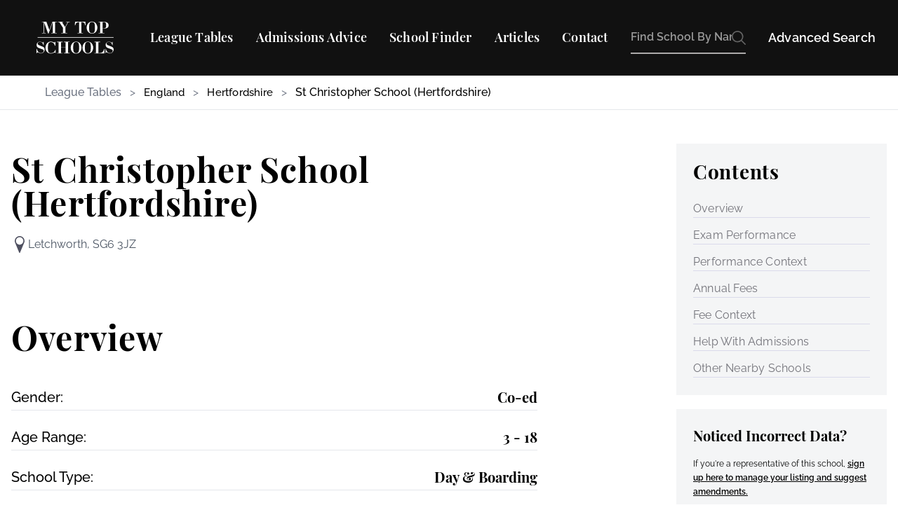

--- FILE ---
content_type: text/html; charset=utf-8
request_url: https://www.mytopschools.co.uk/st-christopher-school-hertfordshire/
body_size: 12115
content:

<!DOCTYPE html>
<html lang="en">
<head>
    <meta charset="UTF-8">
    <meta name="viewport" content="width=device-width, initial-scale=1.0">
    <title>St Christopher School (Hertfordshire) | My Top Schools</title>
    <meta name="description" content="MyTopSchools.co.uk independently assesses and rates private schools across the UK. Use our unique criteria filters to find the perfect school for your child today.">
    <meta name="robots" content="index,follow">
    <meta name="googlebot" content="index,follow">
    <link rel="canonical" href="https://www.mytopschools.co.uk/st-christopher-school-hertfordshire/">
    <meta property="og:url" content="http://www.mytopschools.co.uk/st-christopher-school-hertfordshire/">
    <meta property="og:type" content="website">
    <meta property="og:title" content="St Christopher School (Hertfordshire) | My Top Schools">
    <meta property="og:description" content="MyTopSchools.co.uk independently assesses and rates private schools across the UK. Use our unique criteria filters to find the perfect school for your child today.">
    <meta property="og:image" content="http://www.mytopschools.co.uk/static/og/og.png">
    <meta property="og:locale" content="en_GB">
    <meta property="og:site_name" content="My Top Schools">
    <meta property="twitter:title" content="St Christopher School (Hertfordshire) | My Top Schools">
    <meta property="twitter:description" content="MyTopSchools.co.uk independently assesses and rates private schools across the UK. Use our unique criteria filters to find the perfect school for your child today.">
    <meta property="twitter:site" content="MyTopSchoolsUK">
    <meta property="twitter:url" content="http://www.mytopschools.co.uk/st-christopher-school-hertfordshire/">
    <meta property="twitter:image" content="http://www.mytopschools.co.uk/static/og/og.png">
    <meta property="twitter:card" content="summary_large_image">
    <meta property="twitter:creator" content="@MyTopSchoolsUK">
    <link rel="apple-touch-icon" sizes="180x180" href="/static/apple-touch-icon.png">
    <link rel="icon" type="image/png" sizes="32x32" href="/static/favicon-32x32.png">
    <link rel="icon" type="image/png" sizes="16x16" href="/static/favicon-16x16.png">
    <style>html{visibility: hidden;opacity:0;}</style>
    <link rel="shortcut icon" href="/static/favicon.ico">
    
    <script src="/static/css/tw.css"></script>
    <style>
        @font-face {
            font-family: 'Raleway';
            src: url('/static/fonts/Raleway-Regular.woff2') format('woff2');
            font-weight: 400;
            font-style: normal;
            font-display: swap;
        }
        
        @font-face {
            font-family: 'Raleway';
            src: url('/static/fonts/Raleway-Medium.woff2') format('woff2');
            font-weight: 500;
            font-style: normal;
            font-display: swap;
        }
        
        @font-face {
            font-family: 'Raleway';
            src: url('/static/fonts/Raleway-SemiBold.woff2') format('woff2');
            font-weight: 600;
            font-style: normal;
            font-display: swap;
        }
        
        @font-face {
            font-family: 'Raleway';
            src: url('/static/fonts/Raleway-Bold.woff2') format('woff2');
            font-weight: 700;
            font-style: normal;
            font-display: swap;
        }
        
        @font-face {
            font-family: 'Raleway';
            src: url('/static/fonts/Raleway-ExtraBold.woff2') format('woff2');
            font-weight: 800;
            font-style: normal;
            font-display: swap;
        }
        
        @font-face {
            font-family: 'Playfair Display';
            src: url('/static/fonts/PlayfairDisplay-Regular.woff2') format('woff2');
            font-weight: 400;
            font-style: normal;
            font-display: swap;
        }
        
        @font-face {
            font-family: 'Playfair Display';
            src: url('/static/fonts/PlayfairDisplay-SemiBold.woff2') format('woff2');
            font-weight: 600;
            font-style: normal;
            font-display: swap;
        }
        
        @font-face {
            font-family: 'Playfair Display';
            src: url('/static/fonts/PlayfairDisplay-Bold.woff2') format('woff2');
            font-weight: 700;
            font-style: normal;
            font-display: swap;
        }
        
        body {
            font-family: 'Playfair Display', sans-serif;
        }
    </style>
    

<script>
    (function(w, d, s, l, i) {
      w[l] = w[l] || [];
      w[l].push({
        'gtm.start': new Date().getTime(),
        event: 'gtm.js'
      });
      var f = d.getElementsByTagName(s)[0],
        j = d.createElement(s),
        dl = l != 'dataLayer' ? '&l=' + l : '';
      j.async = true;
      j.src = 'https://www.googletagmanager.com/gtm.js?id=' + i + dl;
      f.parentNode.insertBefore(j, f);
    })(window, document, 'script', 'dataLayer', 'GTM-NPDQ9B4');
</script>


    
    
    <style>
      /* Global heading styles */
      h1, h2 {
        letter-spacing: 0.025em; /* tracking-wide */
        line-height: 1.25; /* leading-tight */
      }
    </style>
    
</head>
<body>
    

<noscript>
    <iframe height="0" width="0" style="display:none;visibility:hidden" src="https://www.googletagmanager.com/ns.html?id=GTM-NPDQ9B4"></iframe>
</noscript>


    
    <nav class="bg-[#111111] border-b border-white/10">
    <div class="max-w-[1440px] mx-auto px-4 lg:px-8">
        <div class="flex justify-between items-center h-[100px] lg:h-[107px]">
            
            <div class="mr-4 lg:mr-8">
                <a href="/" class="flex items-center">
                    <img src="/static/logo.svg" alt="My Top Schools" class="h-[47.36px] w-[150px]">
                </a>
            </div>

            
            <div class="hidden xl:flex items-center space-x-6 lg:space-x-[32px] max-[1335px]:hidden">
                
                <div class="relative group">
                    <a href="#" class="text-white hover:text-gray-300 text-[18px] font-semibold font-['Playfair_Display'] py-2 border-b border-transparent hover:border-white transition-colors duration-200 leading-[24px] inline-block">League Tables</a>
                    
                    <div class="absolute w-full h-[35px] bg-transparent"></div>
                    
                    <div class="absolute left-0 hidden group-hover:block hover:block mt-[35px] w-[600px] bg-white shadow-lg z-50">
                        <div class="flex p-6">
                            
                            <div class="px-4">
                                <p class="font-['Playfair_Display'] text-black text-[18px] font-semibold mb-4">Most Popular</p>
                                <ul class="space-y-2">
                                    <li><a href="/london-private-schools/" class="font-['Raleway'] text-gray-600 hover:text-gray-900 text-[16px] font-medium">London</a></li>
                                    <li><a href="/manchester-private-schools/" class="font-['Raleway'] text-gray-600 hover:text-gray-900 text-[16px] font-medium">Manchester</a></li>
                                    <li><a href="/private-schools-edinburgh/" class="font-['Raleway'] text-gray-600 hover:text-gray-900 text-[16px] font-medium">Edinburgh</a></li>
                                    <li><a href="/essex-private-schools/" class="font-['Raleway'] text-gray-600 hover:text-gray-900 text-[16px] font-medium">Essex</a></li>
                                    <li><a href="/oxford-private-schools/" class="font-['Raleway'] text-gray-600 hover:text-gray-900 text-[16px] font-medium">Oxford</a></li>
                                    <li><a href="/yorkshire-private-schools/" class="font-['Raleway'] text-gray-600 hover:text-gray-900 text-[16px] font-medium">Yorkshire</a></li>
                                </ul>
                            </div>
                            
                            <div class="px-4">
                                <p class="font-['Playfair_Display'] text-black text-[18px] font-semibold mb-4">By Country</p>
                                <ul class="space-y-2">
                                    <li><a href="/england/" class="font-['Raleway'] text-gray-600 hover:text-gray-900 text-[16px] font-medium">England</a></li>
                                    <li><a href="/scotland/" class="font-['Raleway'] text-gray-600 hover:text-gray-900 text-[16px] font-medium">Scotland</a></li>
                                    <li><a href="/wales/" class="font-['Raleway'] text-gray-600 hover:text-gray-900 text-[16px] font-medium">Wales</a></li>
                                    <li><a href="/northern-ireland/" class="font-['Raleway'] text-gray-600 hover:text-gray-900 text-[16px] font-medium">Northern Ireland</a></li>
                                    <li><a href="/channel-islands/" class="font-['Raleway'] text-gray-600 hover:text-gray-900 text-[16px] font-medium">Channel Islands</a></li>
                                </ul>
                            </div>
                            
                            <div class="px-4">
                                <p class="font-['Playfair_Display'] text-black text-[18px] font-semibold mb-4">Top 100 Schools</p>
                                <ul class="space-y-2">
                                    <li><a href="/best-gcse/" class="font-['Raleway'] text-gray-600 hover:text-gray-900 text-[16px] font-medium">Top 100 GCSE</a></li>
                                    <li><a href="/best-a-level/" class="font-['Raleway'] text-gray-600 hover:text-gray-900 text-[16px] font-medium">Top 100 A-Level</a></li>
                                </ul>
                            </div>
                        </div>
                    </div>
                </div>
                <a href="/pass-entrance-exams.html" class="text-white hover:text-gray-300 py-2 text-[16px] lg:text-[18px] font-semibold font-['Playfair_Display'] border-b border-transparent hover:border-white transition-colors duration-200 leading-[24px] inline-block">Admissions Advice</a>
                <a href="/find-a-school/" class="text-white hover:text-gray-300 py-2 text-[16px] lg:text-[18px] font-semibold font-['Playfair_Display'] border-b border-transparent hover:border-white transition-colors duration-200 leading-[24px] inline-block">School Finder</a>
                <a href="/articles/" class="text-white hover:text-gray-300 py-2 text-[16px] lg:text-[18px] font-semibold font-['Playfair_Display'] border-b border-transparent hover:border-white transition-colors duration-200 leading-[24px] inline-block">Articles</a>
                <a href="/contact/" class="text-white hover:text-gray-300 py-2 text-[16px] lg:text-[18px] font-semibold font-['Playfair_Display'] border-b border-transparent hover:border-white transition-colors duration-200 leading-[24px] inline-block">Contact</a>
            </div>

            
            <div class="flex items-center flex-1 xl:max-w-[400px] xl:ml-8">
                
                <div class="flex items-center w-full">
                    <div class="relative flex items-center w-full">
                        <div class="flex items-center w-full">
                            <div class="relative w-full">
                                <input type="text" 
                                    id="searchInput"
                                    placeholder="Find School By Name" 
                                    class="font-['Raleway'] font-semibold text-[12px] xs:text-[14px] sm:text-[16px] lg:text-[16px] leading-6 text-[#acaaaa] w-full overflow-hidden flex justify-between cursor-text outline-none border-0 border-b-2 border-[#acaaaa] bg-[#111111] py-[10px] pr-[20px] pl-0 xl:pl-0 focus:border-white transition-colors duration-200"
                                >
                                
                                <div id="searchResults" class="hidden absolute w-full bg-white mt-1 shadow-lg z-50 border border-gray-200">
                                    <div id="resultsContent" class="py-2">
                                        
                                    </div>
                                </div>
                                <div class="absolute right-0 top-1/2 -translate-y-1/2 flex items-center space-x-2">
                                    
                                    <a href="#" class="hidden md:block">
                                        <img class="w-5 h-5 opacity-70" src="/static/search.svg" alt="Search">
                                    </a>
                                    
                                    <a href="/find-a-school/" class="md:hidden sm:block hidden">
                                        <img class="w-5 h-5 opacity-70" src="/static/options.svg" alt="Advanced Search">
                                    </a>
                                </div>
                            </div>
                            
                            <div class="hidden xs:hidden md:block whitespace-nowrap pl-8">
                                <a href="/find-a-school/" class="text-white hover:text-gray-300 text-[18px] font-semibold font-['Raleway'] transition-colors duration-200">Advanced Search</a>
                            </div>
                        </div>
                    </div>
                </div>

                
                <div class="xl:hidden flex-shrink-0 pl-4">
                    <button type="button" class="text-white hover:text-gray-300 p-2" onclick="toggleMobileMenu()">
                        <svg class="h-6 w-6" fill="none" viewBox="0 0 24 24" stroke="currentColor">
                            <path stroke-linecap="round" stroke-linejoin="round" stroke-width="2" d="M4 6h16M4 12h16M4 18h16"/>
                        </svg>
                    </button>
                </div>
            </div>
        </div>
    </div>

    
    <div id="mobileMenu" class="hidden bg-[#111111]">
        <div class="px-4 pt-2 pb-3 space-y-1 border-t border-white/10">
            
            <button class="flex justify-between items-center w-full text-white text-[18px] font-semibold font-['Playfair_Display'] px-3 py-2" onclick="toggleMobileDropdown()">
                League Tables
                <svg class="h-5 w-5" fill="none" viewBox="0 0 24 24" stroke="currentColor">
                    <path stroke-linecap="round" stroke-linejoin="round" stroke-width="2" d="M19 9l-7 7-7-7"/>
                </svg>
            </button>
            <div id="mobileDrop" class="hidden bg-gray-900 px-4 py-2 space-y-4">
                
                <div class="space-y-2">
                    <p class="text-white text-[16px] font-semibold">Most Popular</p>
                    <ul class="space-y-2 pl-4">
                        <li><a href="/london-private-schools/" class="text-gray-300 hover:text-white">London</a></li>
                        <li><a href="/manchester-private-schools/" class="text-gray-300 hover:text-white">Manchester</a></li>
                        <li><a href="/private-schools-edinburgh/" class="text-gray-300 hover:text-white">Edinburgh</a></li>
                        <li><a href="/essex-private-schools/" class="text-gray-300 hover:text-white">Essex</a></li>
                        <li><a href="/oxford-private-schools/" class="text-gray-300 hover:text-white">Oxford</a></li>
                        <li><a href="/yorkshire-private-schools/" class="text-gray-300 hover:text-white">Yorkshire</a></li>
                    </ul>
                </div>
                
                <div class="space-y-2">
                    <p class="text-white text-[16px] font-semibold">By Country</p>
                    <ul class="space-y-2 pl-4">
                        <li><a href="/england/" class="text-gray-300 hover:text-white">England</a></li>
                        <li><a href="/scotland/" class="text-gray-300 hover:text-white">Scotland</a></li>
                        <li><a href="/wales/" class="text-gray-300 hover:text-white">Wales</a></li>
                        <li><a href="/northern-ireland/" class="text-gray-300 hover:text-white">Northern Ireland</a></li>
                        <li><a href="/channel-islands/" class="text-gray-300 hover:text-white">Channel Islands</a></li>
                    </ul>
                </div>
                
                <div class="space-y-2">
                    <p class="text-white text-[16px] font-semibold">Top 100 Schools</p>
                    <ul class="space-y-2 pl-4">
                        <li><a href="/best-gcse/" class="text-gray-300 hover:text-white">Top 100 GCSE</a></li>
                        <li><a href="/best-a-level/" class="text-gray-300 hover:text-white">Top 100 A-Level</a></li>
                    </ul>
                </div>
            </div>

            
            <a href="/pass-entrance-exams.html" class="block px-3 py-2 text-white hover:bg-gray-900 text-[18px] font-semibold font-['Playfair_Display']">Admissions Advice</a>
            <a href="/find-a-school/" class="block px-3 py-2 text-white hover:bg-gray-900 text-[18px] font-semibold font-['Playfair_Display']">School Finder</a>
            <a href="/articles/" class="block px-3 py-2 text-white hover:bg-gray-900 text-[18px] font-semibold font-['Playfair_Display']">Articles</a>
            <a href="/contact/" class="block px-3 py-2 text-white hover:bg-gray-900 text-[18px] font-semibold font-['Playfair_Display']">Contact</a>
        </div>
    </div>
</nav>
<script src="/static/js/search.js"></script>
<script>
    // Toggle full mobile menu
    function toggleMobileMenu() {
      const mobileMenu = document.getElementById('mobileMenu');
      mobileMenu.classList.toggle('hidden');
    }

    // Toggle the League Tables sub-dropdown inside mobile
    function toggleMobileDropdown() {
        const dropdown = document.getElementById('mobileDrop');
        dropdown.classList.toggle('hidden');
    }

    const searchClient = algoliasearch('P7KUYWGKB8', '67636bfb7d64d074046bd6adc32a7f26');
    const searchIndex = searchClient.initIndex('schools');
    const searchInput = document.getElementById('searchInput');
    const searchResults = document.getElementById('searchResults');
    const resultsContent = document.getElementById('resultsContent');

    let debounceTimer;

    searchInput.addEventListener('input', function(e) {
        clearTimeout(debounceTimer);
        
        if (!e.target.value) {
            searchResults.classList.add('hidden');
            return;
        }

        debounceTimer = setTimeout(() => {
            searchIndex.search(e.target.value, {
                hitsPerPage: 3
            }).then(({ hits }) => {
                if (hits.length === 0) {
                    resultsContent.innerHTML = `
                        <div class="py-2 text-black font-semibold text-center font-['Raleway']">
                            No Results.
                        </div>
                    `;
                } else {
                    resultsContent.innerHTML = hits.map(hit => `
                        <a href="/${hit.slug}/" class="block px-4 py-2 hover:bg-gray-100">
                            <div class="font-['Raleway'] text-black font-semibold">
                                ${hit.name}
                            </div>
                        </a>
                    `).join('');
                }
                searchResults.classList.remove('hidden');
            });
        }, 200);
    });

    // Close results when clicking outside
    document.addEventListener('click', function(e) {
        if (!searchInput.contains(e.target) && !searchResults.contains(e.target)) {
            searchResults.classList.add('hidden');
        }
    });

    // Prevent results from closing when clicking inside results
    searchResults.addEventListener('click', function(e) {
        e.stopPropagation();
    });
</script> 

    <main>
        

<nav aria-label="Breadcrumb" class="font-['Raleway'] bg-white border-b border-gray-200 px-4 md:px-16 py-3 overflow-x-auto scrollbar-hide whitespace-nowrap">
    <ol class="list-none p-0 inline-flex">
        
            <li class="flex items-center flex-shrink-0">
                

                
                    <span class="text-gray-500 font-medium">
                        League Tables
                    </span>
                
            </li>
        
            <li class="flex items-center flex-shrink-0">
                
                    <span class="mx-3 text-gray-500">&gt;</span>
                

                
                    
                        
                        
                        
                            <a href="/england/" 
                               class="text-black hover:text-black hover:underline underline-offset-4 font-medium">
                                England
                            </a>
                        
                    
                
            </li>
        
            <li class="flex items-center flex-shrink-0">
                
                    <span class="mx-3 text-gray-500">&gt;</span>
                

                
                    
                        
                        
                        
                            <a href="/hertfordshire-private-schools/" 
                               class="text-black hover:text-black hover:underline underline-offset-4 font-medium">
                                Hertfordshire
                            </a>
                        
                    
                
            </li>
        
            <li class="flex items-center flex-shrink-0">
                
                    <span class="mx-3 text-gray-500">&gt;</span>
                

                
                    <span class="text-black font-medium">
                        St Christopher School (Hertfordshire)
                    </span>
                
            </li>
        
    </ol>
</nav>

<style>
.scrollbar-hide::-webkit-scrollbar {display: none;}
.scrollbar-hide {-ms-overflow-style: none;scrollbar-width: none;}
</style>
 

<div class="max-w-[1280px] mx-auto px-4">
    
    <div class="w-full flex flex-col lg:flex-row justify-between mt-8 lg:mt-12 gap-8">
        
        <div class="w-full lg:w-[750px] py-3">
            
            <div class="mb-10 lg:mb-20">
                <div class="flex flex-col items-center lg:items-start">
                    <h1 class="text-3xl lg:text-5xl font-playfair font-bold mb-6 text-center lg:text-left">St Christopher School (Hertfordshire)</h1>
                    <div class="flex items-center lg:items-start gap-4">
                        <img src="/static/img/new/search/Location.svg" alt="Location" class="w-5 lg:w-6 h-5 lg:h-6">
                        <span class="text-gray-600 font-[Raleway] text-sm lg:text-base max-w-[400px] text-center lg:text-left">Letchworth, SG6 3JZ</span>
                    </div>
                </div>
            </div>

            
            <div id="overview" class="mb-24 mt-24">
                <h2 class="text-3xl lg:text-5xl font-playfair font-bold mb-8 lg:mb-12 text-center lg:text-left">Overview</h2>
                <div class="flex justify-between items-center mb-6 pb-1 border-b border-gray-200">
                    <h3 class="text-lg lg:text-xl font-[Raleway] font-medium leading-5">Gender:</h3>
                    <span class="text-lg lg:text-xl font-playfair font-bold leading-7 text-right">Co-ed</span>
                </div>
                <div class="flex justify-between items-center mb-6 pb-1 border-b border-gray-200">
                    <h3 class="text-lg lg:text-xl font-[Raleway] font-medium leading-5">Age Range:</h3>
                    <span class="text-lg lg:text-xl font-playfair font-bold leading-7 text-right">3 - 18</span>
                </div>
                <div class="flex justify-between items-center mb-6 pb-1 border-b border-gray-200">
                    <h3 class="text-lg lg:text-xl font-[Raleway] font-medium leading-5">School Type:</h3>
                    <span class="text-lg lg:text-xl font-playfair font-bold leading-7 text-right">Day &amp; Boarding</span>
                </div>
                <div class="flex justify-between items-center mb-6 pb-1 border-b border-gray-200">
                    <h3 class="text-lg lg:text-xl font-[Raleway] font-medium leading-5">Pupils:</h3>
                    <span class="text-lg lg:text-xl font-playfair font-bold leading-7 text-right">511</span>
                </div>
                
                <div class="flex justify-between items-center mb-6 pb-1 border-b border-gray-200">
                    <h3 class="text-lg lg:text-xl font-[Raleway] font-medium leading-5">Entrance Exam:</h3>
                    <span class="text-lg lg:text-xl font-playfair font-bold leading-7 text-right">Yes</span>
                </div>
                
            </div>

            
            
            <div id="exam-performance" class="mb-24 overflow-x-auto">
                <h2 class="text-3xl lg:text-5xl font-playfair font-bold mb-8 lg:mb-12 text-center lg:text-left">Exam Performance</h2>
                <div class="min-w-[500px] lg:w-full">
                    <div class="border border-[#000000] divide-y divide-[#000000] overflow-hidden">
                        <table class="w-full">
                            <thead>
                                <tr class="bg-black text-white divide-x divide-[#000000]">
                                    <th class="text-xl lg:text-md font-playfair font-medium p-3 text-left w-1/4"></th>
                                    <th class="text-xl lg:text-md font-playfair font-semibold p-3 text-left w-1/4">GCSE</th>
                                    <th class="text-xl lg:text-md font-playfair font-semibold p-3 text-left w-1/4">A-Level</th>
                                </tr>
                            </thead>
                            <tbody>
                                <tr class="divide-x divide-[#000000]">
                                    <td class="p-6 text-md lg:text-md font-playfair">A*/A (9-7) Entries %</td>
                                    <td class="p-6 text-md lg:text-md font-[Raleway] text-left">
                                        
                                            46.0%
                                        
                                    </td>
                                    <td class="p-6 text-md lg:text-md font-[Raleway] text-left">
                                        
                                            34.5%
                                        
                                    </td>
                                </tr>
                            </tbody>
                        </table>
                    </div>
                </div>
            </div>
            

            
            
            <div id="performance-context" class="mb-24">
                <h2 class="text-3xl lg:text-5xl font-playfair font-bold mb-8 lg:mb-12 text-center lg:text-left">Performance Context</h2>
                <div class="grid grid-cols-1 lg:grid-cols-2 gap-8">
                    
                    
                    <div class="w-full flex flex-col items-center lg:items-center">
                        <h4 class="text-xl lg:text-2xl font-playfair font-bold mb-4 text-center">GCSE</h4>
                        <div class="w-full max-w-[400px] lg:max-w-none overflow-x-auto">
                            
<div class="relative bg-white p-6 rounded-lg">
    <svg width="380" height="170" role="group" aria-labelledby="gcse-title" aria-describedby="gcse-description">
        <title id="gcse-title">St Christopher School (Hertfordshire)&#39;s GCSE comparison graph.</title>
        <desc id="gcse-description">St Christopher School (Hertfordshire) at 46.0% in GCSE, the independent school average is 48.4%.</desc>
        <g transform="translate(87, 0)">
            <!-- Top Bar (Independent School Average) -->
            <g>
                
                <text x="121.0" y="34" fill="black" font-family="Raleway, sans-serif" font-size="15" text-anchor="middle">
                    <tspan x="121.0" dy="0.71em">48.4%</tspan>
                </text>
                <rect x="0" y="14" width="93.0" height="54" fill="black"></rect>
            </g>
            
            <!-- Bottom Bar (School Value) -->
            <g>
                
                <text x="117.0" y="102" fill="black" font-family="Raleway, sans-serif" font-size="15" text-anchor="middle">
                    <tspan x="117.0" dy="0.71em">46.0%</tspan>
                </text>
                <rect x="0" y="82" width="89.0" height="54" fill="black"></rect>
            </g>
            
            <!-- Y Axis Labels -->
            <g transform="translate(0, 0)">
                <text x="-8" y="32" font-family="Raleway, sans-serif" text-anchor="end" font-size="12">
                    
                    <tspan x="-8" dy="0.71em">Independent</tspan>
                    
                    <tspan x="-8" dy="1.2em">School</tspan>
                    
                    <tspan x="-8" dy="1.2em">Average</tspan>
                    
                </text>
                <text x="-8" y="98" font-family="Raleway, sans-serif" text-anchor="end" font-size="12">
                    
                    <tspan x="-8" dy="0.71em">St</tspan>
                    
                    <tspan x="-8" dy="1.2em">Christopher</tspan>
                    
                    <tspan x="-8" dy="1.2em">School</tspan>
                    
                    <tspan x="-8" dy="1.2em">(Hertfordshire)</tspan>
                    
                </text>
                <line x1="0" y1="0.5" x2="0" y2="150.5" stroke="black" stroke-width="1"></line>
            </g>
            
            <!-- X Axis -->
            <g transform="translate(0, 150)">
                
                <g>
                    
                    <line x1="0.0" y1="0" x2="0.0" y2="8" stroke="black"></line>
                    <text x="0.0" y="19" font-family="Raleway, sans-serif" font-size="11" text-anchor="middle">0%</text>
                </g>
                
                <g>
                    
                    <line x1="39.0" y1="0" x2="39.0" y2="8" stroke="black"></line>
                    <text x="39.0" y="19" font-family="Raleway, sans-serif" font-size="11" text-anchor="middle">20%</text>
                </g>
                
                <g>
                    
                    <line x1="77.0" y1="0" x2="77.0" y2="8" stroke="black"></line>
                    <text x="77.0" y="19" font-family="Raleway, sans-serif" font-size="11" text-anchor="middle">40%</text>
                </g>
                
                <g>
                    
                    <line x1="116.0" y1="0" x2="116.0" y2="8" stroke="black"></line>
                    <text x="116.0" y="19" font-family="Raleway, sans-serif" font-size="11" text-anchor="middle">60%</text>
                </g>
                
                <g>
                    
                    <line x1="154.0" y1="0" x2="154.0" y2="8" stroke="black"></line>
                    <text x="154.0" y="19" font-family="Raleway, sans-serif" font-size="11" text-anchor="middle">80%</text>
                </g>
                
                <g>
                    
                    <line x1="193.0" y1="0" x2="193.0" y2="8" stroke="black"></line>
                    <text x="193.0" y="19" font-family="Raleway, sans-serif" font-size="11" text-anchor="middle">100%</text>
                </g>
                
                <line x1="0.5" y1="0" x2="193.5" y2="0" stroke="black" stroke-width="1"></line>
            </g>
        </g>
    </svg>
</div>

                        </div>
                    </div>
                    
                        
                    
                    
                    <div class="w-full flex flex-col items-center lg:items-center">
                        <h4 class="text-xl lg:text-2xl font-playfair font-bold mb-4 text-center">A-Level</h4>
                        <div class="w-full max-w-[400px] lg:max-w-none overflow-x-auto">
                            
<div class="relative bg-white p-6 rounded-lg">
    <svg width="380" height="170" role="group" aria-labelledby="alevel-title" aria-describedby="alevel-description">
        <title id="alevel-title">St Christopher School (Hertfordshire)&#39;s A-Level comparison graph.</title>
        <desc id="alevel-description">St Christopher School (Hertfordshire) at 34.5% in A-Level, the independent school average is 49.9%.</desc>
        <g transform="translate(87, 0)">
            <!-- Top Bar (Independent School Average) -->
            <g>
                
                <text x="124.0" y="34" fill="black" font-family="Raleway, sans-serif" font-size="15" text-anchor="middle">
                    <tspan x="124.0" dy="0.71em">49.9%</tspan>
                </text>
                <rect x="0" y="14" width="96.0" height="54" fill="black"></rect>
            </g>
            
            <!-- Bottom Bar (School Value) -->
            <g>
                
                <text x="95.0" y="102" fill="black" font-family="Raleway, sans-serif" font-size="15" text-anchor="middle">
                    <tspan x="95.0" dy="0.71em">34.5%</tspan>
                </text>
                <rect x="0" y="82" width="67.0" height="54" fill="black"></rect>
            </g>
            
            <!-- Y Axis Labels -->
            <g transform="translate(0, 0)">
                <text x="-8" y="32" font-family="Raleway, sans-serif" text-anchor="end" font-size="12">
                    
                    <tspan x="-8" dy="0.71em">Independent</tspan>
                    
                    <tspan x="-8" dy="1.2em">School</tspan>
                    
                    <tspan x="-8" dy="1.2em">Average</tspan>
                    
                </text>
                <text x="-8" y="98" font-family="Raleway, sans-serif" text-anchor="end" font-size="12">
                    
                    <tspan x="-8" dy="0.71em">St</tspan>
                    
                    <tspan x="-8" dy="1.2em">Christopher</tspan>
                    
                    <tspan x="-8" dy="1.2em">School</tspan>
                    
                    <tspan x="-8" dy="1.2em">(Hertfordshire)</tspan>
                    
                </text>
                <line x1="0" y1="0.5" x2="0" y2="150.5" stroke="black" stroke-width="1"></line>
            </g>
            
            <!-- X Axis -->
            <g transform="translate(0, 150)">
                
                <g>
                    
                    <line x1="0.0" y1="0" x2="0.0" y2="8" stroke="black"></line>
                    <text x="0.0" y="19" font-family="Raleway, sans-serif" font-size="11" text-anchor="middle">0%</text>
                </g>
                
                <g>
                    
                    <line x1="39.0" y1="0" x2="39.0" y2="8" stroke="black"></line>
                    <text x="39.0" y="19" font-family="Raleway, sans-serif" font-size="11" text-anchor="middle">20%</text>
                </g>
                
                <g>
                    
                    <line x1="77.0" y1="0" x2="77.0" y2="8" stroke="black"></line>
                    <text x="77.0" y="19" font-family="Raleway, sans-serif" font-size="11" text-anchor="middle">40%</text>
                </g>
                
                <g>
                    
                    <line x1="116.0" y1="0" x2="116.0" y2="8" stroke="black"></line>
                    <text x="116.0" y="19" font-family="Raleway, sans-serif" font-size="11" text-anchor="middle">60%</text>
                </g>
                
                <g>
                    
                    <line x1="154.0" y1="0" x2="154.0" y2="8" stroke="black"></line>
                    <text x="154.0" y="19" font-family="Raleway, sans-serif" font-size="11" text-anchor="middle">80%</text>
                </g>
                
                <g>
                    
                    <line x1="193.0" y1="0" x2="193.0" y2="8" stroke="black"></line>
                    <text x="193.0" y="19" font-family="Raleway, sans-serif" font-size="11" text-anchor="middle">100%</text>
                </g>
                
                <line x1="0.5" y1="0" x2="193.5" y2="0" stroke="black" stroke-width="1"></line>
            </g>
        </g>
    </svg>
</div>

                        </div>
                    </div>
                    
                </div>
            </div>
            

            
            
            <div id="annual-fees" class="mb-24">
                <h2 class="text-3xl lg:text-5xl font-playfair font-bold mb-8 lg:mb-12 text-center lg:text-left">Annual Fees</h2>
                <p class="text-sm lg:text-base font-[Raleway] text-gray-700 font-medium leading-5 mt-6 mb-9 text-center lg:text-left">
                    All fees shown are annual and are inclusive of VAT.
                </p>  
                
                <div class="flex justify-between items-center mb-6 pb-1 border-b border-gray-200">
                    <h3 class="text-lg lg:text-xl font-[Raleway] font-medium leading-5">Day Fees:</h3>
                    <span class="text-lg lg:text-xl font-playfair font-bold leading-7 text-right">£26,052</span>
                </div>
                
                
                <div class="flex justify-between items-center mb-6 pb-1 border-b border-gray-200">
                    <h3 class="text-lg lg:text-xl font-[Raleway] font-medium leading-5">Boarding Fees:</h3>
                    <span class="text-lg lg:text-xl font-playfair font-bold leading-7 text-right">£45,130</span>
                </div>
                
            </div>
            

            
            
            <div id="fee-context" class="mb-24">
                <h2 class="text-3xl lg:text-5xl font-playfair font-bold mb-8 lg:mb-12 text-center lg:text-left">Fee Context</h2>
                <p class="text-sm lg:text-base font-[Raleway] text-gray-700 font-medium leading-5 mt-6 mb-9 text-center lg:text-left">
                    All fees shown are annual and are inclusive of VAT.
                </p>
                <div class="grid grid-cols-1 lg:grid-cols-2 gap-8">
                    
                    
                    <div class="w-full flex flex-col items-center lg:items-center">
                        <h4 class="text-xl lg:text-2xl font-playfair font-bold mb-4 text-center">Day Fees</h4>
                        <div class="w-full max-w-[400px] lg:max-w-none overflow-x-auto">
                            
<div class="relative bg-white p-6 rounded-lg">
    <svg width="380" height="170" role="group" aria-labelledby="day_fees-title" aria-describedby="day_fees-description">
        <title id="day_fees-title">St Christopher School (Hertfordshire)&#39;s day fees comparison graph.</title>
        <desc id="day_fees-description">St Christopher School (Hertfordshire) at £26,052 in day fees, the independent school average is £22,146.</desc>
        <g transform="translate(87, 0)">
            <!-- Top Bar (Independent School Average) -->
            <g>
                
                <text x="81.0" y="34" fill="black" font-family="Raleway, sans-serif" font-size="15" text-anchor="start">
                    <tspan x="65.0" dy="0.71em">£22,146</tspan>
                </text>
                <rect x="0" y="14" width="53.0" height="54" fill="black"></rect>
            </g>
            
            <!-- Bottom Bar (School Value) -->
            <g>
                
                <text x="91.0" y="102" fill="black" font-family="Raleway, sans-serif" font-size="15" text-anchor="start">
                    <tspan x="75.0" dy="0.71em">£26,052</tspan>
                </text>
                <rect x="0" y="82" width="63.0" height="54" fill="black"></rect>
            </g>
            
            <!-- Y Axis Labels -->
            <g transform="translate(0, 0)">
                <text x="-8" y="32" font-family="Raleway, sans-serif" text-anchor="end" font-size="12">
                    
                    <tspan x="-8" dy="0.71em">Independent</tspan>
                    
                    <tspan x="-8" dy="1.2em">School</tspan>
                    
                    <tspan x="-8" dy="1.2em">Average</tspan>
                    
                </text>
                <text x="-8" y="98" font-family="Raleway, sans-serif" text-anchor="end" font-size="12">
                    
                    <tspan x="-8" dy="0.71em">St</tspan>
                    
                    <tspan x="-8" dy="1.2em">Christopher</tspan>
                    
                    <tspan x="-8" dy="1.2em">School</tspan>
                    
                    <tspan x="-8" dy="1.2em">(Hertfordshire)</tspan>
                    
                </text>
                <line x1="0" y1="0.5" x2="0" y2="150.5" stroke="black" stroke-width="1"></line>
            </g>
            
            <!-- X Axis -->
            <g transform="translate(0, 150)">
                
                <g>
                    
                    <line x1="0.0" y1="0" x2="0.0" y2="8" stroke="black"></line>
                    <text x="0.0" y="19" font-family="Raleway, sans-serif" font-size="11" text-anchor="middle">£0</text>
                </g>
                
                <g>
                    
                    <line x1="48.0" y1="0" x2="48.0" y2="8" stroke="black"></line>
                    <text x="48.0" y="19" font-family="Raleway, sans-serif" font-size="11" text-anchor="middle">£20,000</text>
                </g>
                
                <g>
                    
                    <line x1="96.0" y1="0" x2="96.0" y2="8" stroke="black"></line>
                    <text x="96.0" y="19" font-family="Raleway, sans-serif" font-size="11" text-anchor="middle">£40,000</text>
                </g>
                
                <g>
                    
                    <line x1="145.0" y1="0" x2="145.0" y2="8" stroke="black"></line>
                    <text x="145.0" y="19" font-family="Raleway, sans-serif" font-size="11" text-anchor="middle">£60,000</text>
                </g>
                
                <g>
                    
                    <line x1="193.0" y1="0" x2="193.0" y2="8" stroke="black"></line>
                    <text x="193.0" y="19" font-family="Raleway, sans-serif" font-size="11" text-anchor="middle">£80,000</text>
                </g>
                
                <line x1="0.5" y1="0" x2="193.5" y2="0" stroke="black" stroke-width="1"></line>
            </g>
        </g>
    </svg>
</div>

                        </div>
                    </div>
                    

                    
                    
                    <div class="w-full flex flex-col items-center lg:items-center">
                        <h4 class="text-xl lg:text-2xl font-playfair font-bold mb-4 text-center">Boarding Fees</h4>
                        <div class="w-full max-w-[400px] lg:max-w-none overflow-x-auto">
                            
<div class="relative bg-white p-6 rounded-lg">
    <svg width="380" height="170" role="group" aria-labelledby="boarding_fees-title" aria-describedby="boarding_fees-description">
        <title id="boarding_fees-title">St Christopher School (Hertfordshire)&#39;s boarding fees comparison graph.</title>
        <desc id="boarding_fees-description">St Christopher School (Hertfordshire) at £45,130 in boarding fees, the independent school average is £51,660.</desc>
        <g transform="translate(87, 0)">
            <!-- Top Bar (Independent School Average) -->
            <g>
                
                <text x="153.0" y="34" fill="black" font-family="Raleway, sans-serif" font-size="15" text-anchor="start">
                    <tspan x="137.0" dy="0.71em">£51,660</tspan>
                </text>
                <rect x="0" y="14" width="125.0" height="54" fill="black"></rect>
            </g>
            
            <!-- Bottom Bar (School Value) -->
            <g>
                
                <text x="137.0" y="102" fill="black" font-family="Raleway, sans-serif" font-size="15" text-anchor="start">
                    <tspan x="121.0" dy="0.71em">£45,130</tspan>
                </text>
                <rect x="0" y="82" width="109.0" height="54" fill="black"></rect>
            </g>
            
            <!-- Y Axis Labels -->
            <g transform="translate(0, 0)">
                <text x="-8" y="32" font-family="Raleway, sans-serif" text-anchor="end" font-size="12">
                    
                    <tspan x="-8" dy="0.71em">Independent</tspan>
                    
                    <tspan x="-8" dy="1.2em">School</tspan>
                    
                    <tspan x="-8" dy="1.2em">Average</tspan>
                    
                </text>
                <text x="-8" y="98" font-family="Raleway, sans-serif" text-anchor="end" font-size="12">
                    
                    <tspan x="-8" dy="0.71em">St</tspan>
                    
                    <tspan x="-8" dy="1.2em">Christopher</tspan>
                    
                    <tspan x="-8" dy="1.2em">School</tspan>
                    
                    <tspan x="-8" dy="1.2em">(Hertfordshire)</tspan>
                    
                </text>
                <line x1="0" y1="0.5" x2="0" y2="150.5" stroke="black" stroke-width="1"></line>
            </g>
            
            <!-- X Axis -->
            <g transform="translate(0, 150)">
                
                <g>
                    
                    <line x1="0.0" y1="0" x2="0.0" y2="8" stroke="black"></line>
                    <text x="0.0" y="19" font-family="Raleway, sans-serif" font-size="11" text-anchor="middle">£0</text>
                </g>
                
                <g>
                    
                    <line x1="48.0" y1="0" x2="48.0" y2="8" stroke="black"></line>
                    <text x="48.0" y="19" font-family="Raleway, sans-serif" font-size="11" text-anchor="middle">£20,000</text>
                </g>
                
                <g>
                    
                    <line x1="96.0" y1="0" x2="96.0" y2="8" stroke="black"></line>
                    <text x="96.0" y="19" font-family="Raleway, sans-serif" font-size="11" text-anchor="middle">£40,000</text>
                </g>
                
                <g>
                    
                    <line x1="145.0" y1="0" x2="145.0" y2="8" stroke="black"></line>
                    <text x="145.0" y="19" font-family="Raleway, sans-serif" font-size="11" text-anchor="middle">£60,000</text>
                </g>
                
                <g>
                    
                    <line x1="193.0" y1="0" x2="193.0" y2="8" stroke="black"></line>
                    <text x="193.0" y="19" font-family="Raleway, sans-serif" font-size="11" text-anchor="middle">£80,000</text>
                </g>
                
                <line x1="0.5" y1="0" x2="193.5" y2="0" stroke="black" stroke-width="1"></line>
            </g>
        </g>
    </svg>
</div>

                        </div>
                    </div>
                    
                </div>
            </div>
            

            
            <div id="help-with-admissions" class="mb-24">
                <h2 class="text-3xl lg:text-5xl font-playfair font-bold mb-8 lg:mb-12 text-center lg:text-left">Help With Admissions</h2>
                
<div class="w-full">
    <div class="grid grid-cols-1 md:grid-cols-[1fr,1fr] grid-rows-[auto] md:grid-rows-[auto,auto] gap-8 md:gap-x-[42px] items-start p-4 md:p-[10px]">
        <!-- Book Image -->
        <a href="/pass-entrance-exams.html" title="Schools Admissions Guide Book" class="md:row-span-2 col-span-1 flex justify-center">
            <img class="w-[250px] md:w-[335px] max-w-full align-middle inline-block" src="/static/img/new/home/book.webp" loading="lazy" width="302" alt="pupil revising for a private school entrance exam">
        </a>
        
        <!-- Content Section -->
        <div class="flex flex-col justify-center col-span-1 md:row-span-2">
            <div class="mb-5">
                <h3 class="font-playfair text-2xl md:text-[32px] font-bold leading-[36px] md:leading-[43px] text-left mt-0 mb-4 md:mb-[20px]">Download Our FREE Guide to Choosing The Right School</h3>
                <p class="font-['Raleway'] text-black leading-[24px] md:leading-[25.6px] mt-4 md:mt-5 mb-4">
                    Our 30-page guide, written by experts, helps you know what to look for and which common mistakes to avoid. Gain instant access FREE.
                </p>
            </div>
            <div class="mt-4">
                
<div class="w-full mx-auto" style="max-width: 800px;">
    <div class="AW-Form-105274684"></div>
</div>
<script type="text/javascript">
(function(d, s, id) {
    var js, fjs = d.getElementsByTagName(s)[0];
    if (d.getElementById(id)) return;
    js = d.createElement(s); js.id = id;
    js.src = "//forms.aweber.com/form/84/105274684.js";
    fjs.parentNode.insertBefore(js, fjs);
}(document, "script", "aweber-wjs-z3xpql6m0"));
</script>
<style>
.AW-Form-105274684 {
    font-family: 'Raleway', sans-serif;
    width: 100% !important;
    max-width: 100% !important;
    min-width: 100% !important;
}
.AW-Form-105274684 *,
.AW-Form-105274684 #af-form-105274684,
.AW-Form-105274684 .af-form,
.AW-Form-105274684 .af-body,
.AW-Form-105274684 .af-standards {
    width: 100% !important;
    max-width: 100% !important;
    min-width: 100% !important;
}
.AW-Form-105274684 .af-element {
    width: 100% !important;
    max-width: 100% !important;
    min-width: 100% !important;
    margin-bottom: 1rem;
}
.AW-Form-105274684 .af-textWrap {
    width: 100% !important;
    max-width: 100% !important;
    min-width: 100% !important;
}
.AW-Form-105274684 input[type="text"],
.AW-Form-105274684 input[type="email"],
.AW-Form-105274684 .text {
    width: 100% !important;
    max-width: 100% !important;
    min-width: 100% !important;
    padding: 0.875rem 1rem !important;
    border: 1px solid #d1d5db !important;
    border-radius: 0.375rem !important;
    font-size: 1rem !important;
    line-height: 1.5 !important;
    margin-bottom: 1rem !important;
    box-sizing: border-box !important;
}
.AW-Form-105274684 input[type="text"]:focus,
.AW-Form-105274684 input[type="email"]:focus {
    outline: 2px solid #111;
    outline-offset: 2px;
    border-color: #111;
}
.AW-Form-105274684 label,
.AW-Form-105274684 .previewLabel {
    display: block;
    font-weight: 500;
    margin-bottom: 0.5rem;
    color: #111;
}
.AW-Form-105274684 input[type="submit"],
.AW-Form-105274684 .submit {
    width: 100%;
    background-color: #111;
    color: transparent;
    padding: 0.875rem 1rem;
    font-weight: 500;
    text-transform: uppercase;
    border: none;
    border-radius: 0.375rem;
    cursor: pointer;
    transition: all 0.2s;
    font-size: 0.875rem;
    letter-spacing: 0.05em;
    position: relative;
}
.AW-Form-105274684 input[type="submit"]::after,
.AW-Form-105274684 .submit::after {
    content: 'Get The Guide';
    color: white;
    position: absolute;
    left: 50%;
    top: 50%;
    transform: translate(-50%, -50%);
    font-weight: 500;
    text-transform: uppercase;
    font-size: 0.875rem;
    letter-spacing: 0.05em;
}
.AW-Form-105274684 input[type="submit"]:hover,
.AW-Form-105274684 .submit:hover {
    background-color: #000;
}
.AW-Form-105274684 .privacyPolicy {
    margin-top: 1rem;
    font-size: 0.75rem;
    color: #6b7280;
}
.AW-Form-105274684 .poweredBy {
    display: none;
}
.AW-Form-105274684 .af-clear {
    clear: both;
}
</style>

            </div>
        </div>
    </div>
</div>

            </div>

            
            <div id="other-nearby-schools" class="mb-48">
                <h2 class="text-3xl lg:text-5xl font-playfair font-bold mb-8 lg:mb-12 text-center lg:text-left">Other Nearby Schools</h2>
                <div class="grid grid-cols-1 md:grid-cols-2 lg:grid-cols-3 gap-6">
                    
                    <div class="bg-[#F4F5F6] p-6">
                        <h3 class="text-base lg:text-base font-playfair font-bold mb-4">
                            <a href="/st-francis-college/" class="hover:text-[#0000EE] hover:underline">St Francis&#39; College</a>
                        </h3>
                        <div class="flex items-start gap-2 mb-6">
                            <img src="/static/img/new/search/Location.svg" alt="Location" class="w-5 h-5 mt-1">
                            <span class="text-gray-600 text-xs font-[Raleway]">Broadway, Letchworth Garden City, SG6 3PJ</span>
                        </div>
                        <div class="space-y-3">
                            <div class="flex justify-between items-center">
                                <span class="text-base font-[Raleway]">GCSE A*/A%:</span>
                                <span class="text-base font-playfair font-bold">
                                    
                                        N/A
                                    
                                </span>
                            </div>
                            <div class="flex justify-between items-center">
                                <span class="text-base font-[Raleway]">A-Level A*/A%:</span>
                                <span class="text-base font-playfair font-bold">
                                    
                                        53%
                                    
                                </span>
                            </div>
                        </div>
                    </div>
                    
                    <div class="bg-[#F4F5F6] p-6">
                        <h3 class="text-base lg:text-base font-playfair font-bold mb-4">
                            <a href="/oneschool-global-uk-biggleswade-campus/" class="hover:text-[#0000EE] hover:underline">OneSchool Global UK Biggleswade Campus</a>
                        </h3>
                        <div class="flex items-start gap-2 mb-6">
                            <img src="/static/img/new/search/Location.svg" alt="Location" class="w-5 h-5 mt-1">
                            <span class="text-gray-600 text-xs font-[Raleway]">Potton Road, Biggleswade, SG18 0EP</span>
                        </div>
                        <div class="space-y-3">
                            <div class="flex justify-between items-center">
                                <span class="text-base font-[Raleway]">GCSE A*/A%:</span>
                                <span class="text-base font-playfair font-bold">
                                    
                                        N/A
                                    
                                </span>
                            </div>
                            <div class="flex justify-between items-center">
                                <span class="text-base font-[Raleway]">A-Level A*/A%:</span>
                                <span class="text-base font-playfair font-bold">
                                    
                                        9%
                                    
                                </span>
                            </div>
                        </div>
                    </div>
                    
                    <div class="bg-[#F4F5F6] p-6">
                        <h3 class="text-base lg:text-base font-playfair font-bold mb-4">
                            <a href="/kings-school-harpenden/" class="hover:text-[#0000EE] hover:underline">Kings School (Harpenden)</a>
                        </h3>
                        <div class="flex items-start gap-2 mb-6">
                            <img src="/static/img/new/search/Location.svg" alt="Location" class="w-5 h-5 mt-1">
                            <span class="text-gray-600 text-xs font-[Raleway]">Harpenden, AL5 4DU</span>
                        </div>
                        <div class="space-y-3">
                            <div class="flex justify-between items-center">
                                <span class="text-base font-[Raleway]">GCSE A*/A%:</span>
                                <span class="text-base font-playfair font-bold">
                                    
                                        37%
                                    
                                </span>
                            </div>
                            <div class="flex justify-between items-center">
                                <span class="text-base font-[Raleway]">A-Level A*/A%:</span>
                                <span class="text-base font-playfair font-bold">
                                    
                                        N/A
                                    
                                </span>
                            </div>
                        </div>
                    </div>
                    
                </div>
            </div>
        </div>

        
        <div class="w-full lg:w-[300px] order-first lg:order-last mb-12">
            <div class="sticky top-4">
                <div class="bg-[#F4F5F6]">
                    <div class="p-4 lg:p-6">
                        <h2 class="text-2xl lg:text-[28px] font-playfair font-bold mb-6">Contents</h2>
                        <nav>
                            <ul class="space-y-3">
                                <li class="border-b border-[#DADAEB]">
                                    <a href="#overview" class="text-[#73737A] text-semibold hover:text-black font-[Raleway] text-sm lg:text-base">Overview</a>
                                </li>
                                
                                <li class="border-b border-[#DADAEB]">
                                    <a href="#exam-performance" class="text-[#73737A] text-semibold hover:text-black font-[Raleway] text-sm lg:text-base">Exam Performance</a>
                                </li>
                                <li class="border-b border-[#DADAEB]">
                                    <a href="#performance-context" class="text-[#73737A] text-semibold hover:text-black font-[Raleway] text-sm lg:text-base">Performance Context</a>
                                </li>
                                
                                
                                <li class="border-b border-[#DADAEB]">
                                    <a href="#annual-fees" class="text-[#73737A] text-semibold hover:text-black font-[Raleway] text-sm lg:text-base">Annual Fees</a>
                                </li>
                                <li class="border-b border-[#DADAEB]">
                                    <a href="#fee-context" class="text-[#73737A] text-semibold hover:text-black font-[Raleway] text-sm lg:text-base">Fee Context</a>
                                </li>
                                
                                <li class="border-b border-[#DADAEB]">
                                    <a href="#help-with-admissions" class="text-[#73737A] text-semibold hover:text-black font-[Raleway] text-sm lg:text-base">Help With Admissions</a>
                                </li>
                                <li class="border-b border-[#DADAEB]">
                                    <a href="#other-nearby-schools" class="text-[#73737A] text-semibold hover:text-black font-[Raleway] text-sm lg:text-base">Other Nearby Schools</a>
                                </li>
                            </ul>
                        </nav>
                    </div>
                </div>

                <div class="mt-5 mb-5 bg-[#F4F5F6] p-4 lg:p-6">
                    <h3 class="text-md lg:text-xl font-playfair font-bold mb-4">Noticed Incorrect Data?</h3>
                    <p class="text-xs leading-5 font-[Raleway] mt-4">
                        If you're a representative of this school, 
                        <a href="https://portal.mytopschools.co.uk" class="text-xs font-semibold font-[Raleway] hover:text-[#808080] underline hover:no-underline">
                            sign up here to manage your listing and suggest amendments.
                        </a>
                    </p>
                    <p class="text-xs leading-5 font-[Raleway] mt-4">
                        Data collected via the Independent Schools Council (ISC) and the School's website.
                    </p>
                </div>
            </div>
        </div>
    </div>
</div>

    </main>

    
    
    
<footer class="pt-[60px] pb-[96px] bg-[#111111] text-center items-start">
    <div class="mx-auto max-w-[1000px] px-6">
        
        <div class="flex justify-between text-left mb-10 flex-wrap gap-10">
            
            <div class="flex flex-col items-center w-full md:w-auto flex-shrink-0 items-center md:items-center">
                <a class="max-h-[60px] min-w-[60px] flex-none" href="/">
                    <img class="w-full h-full object-contain object-center md:object-left-center" src="/static/logo.svg" alt="My Top Schools Logo">
                </a>
                
                <div class="flex gap-7 mt-7">
                    <a href="https://www.facebook.com/mytopschoolsuk/" target="_blank" rel="noopener noreferrer" class="text-white hover:text-gray-300">
                        <svg stroke="currentColor" fill="currentColor" stroke-width="0" viewBox="0 0 512 512" height="1.5em" width="1.5em" xmlns="http://www.w3.org/2000/svg">
                            <title>Follow My Top Schools on Facebook</title>
                            <path d="M504 256C504 119 393 8 256 8S8 119 8 256c0 123.78 90.69 226.38 209.25 245V327.69h-63V256h63v-54.64c0-62.15 37-96.48 93.67-96.48 27.14 0 55.52 4.84 55.52 4.84v61h-31.28c-30.8 0-40.41 19.12-40.41 38.73V256h68.78l-11 71.69h-57.78V501C413.31 482.38 504 379.78 504 256z"></path>
                        </svg>
                    </a>
                    <a href="https://twitter.com/mytopschoolsuk" target="_blank" rel="noopener noreferrer" class="text-white hover:text-gray-300">
                        <svg stroke="currentColor" fill="currentColor" stroke-width="0" viewBox="0 0 512 512" height="1.5em" width="1.5em" xmlns="http://www.w3.org/2000/svg">
                            <title>Follow My Top Schools on Twitter</title>
                            <path d="M459.37 151.716c.325 4.548.325 9.097.325 13.645 0 138.72-105.583 298.558-298.558 298.558-59.452 0-114.68-17.219-161.137-47.106 8.447.974 16.568 1.299 25.34 1.299 49.055 0 94.213-16.568 130.274-44.832-46.132-.975-84.792-31.188-98.112-72.772 6.498.974 12.995 1.624 19.818 1.624 9.421 0 18.843-1.3 27.614-3.573-48.081-9.747-84.143-51.98-84.143-102.985v-1.299c13.969 7.797 30.214 12.67 47.431 13.319-28.264-18.843-46.781-51.005-46.781-87.391 0-19.492 5.197-37.36 14.294-52.954 51.655 63.675 129.3 105.258 216.365 109.807-1.624-7.797-2.599-15.918-2.599-24.04 0-57.828 46.782-104.934 104.934-104.934 30.213 0 57.502 12.67 76.67 33.137 23.715-4.548 46.456-13.32 66.599-25.34-7.798 24.366-24.366 44.833-46.132 57.827 21.117-2.273 41.584-8.122 60.426-16.243-14.292 20.791-32.161 39.308-52.628 54.253z"></path>
                        </svg>
                    </a>
                    <a href="https://www.instagram.com/mytopschoolsuk/" target="_blank" rel="noopener noreferrer" class="text-white hover:text-gray-300">
                        <svg stroke="currentColor" fill="currentColor" stroke-width="0" viewBox="0 0 448 512" height="1.5em" width="1.5em" xmlns="http://www.w3.org/2000/svg">
                            <title>Follow My Top Schools on Instagram</title>
                            <path d="M224.1 141c-63.6 0-114.9 51.3-114.9 114.9s51.3 114.9 114.9 114.9S339 319.5 339 255.9 287.7 141 224.1 141zm0 189.6c-41.1 0-74.7-33.5-74.7-74.7s33.5-74.7 74.7-74.7 74.7 33.5 74.7 74.7-33.6 74.7-74.7 74.7zm146.4-194.3c0 14.9-12 26.8-26.8 26.8-14.9 0-26.8-12-26.8-26.8s12-26.8 26.8-26.8 26.8 12 26.8 26.8zm76.1 27.2c-1.7-35.9-9.9-67.7-36.2-93.9-26.2-26.2-58-34.4-93.9-36.2-37-2.1-147.9-2.1-184.9 0-35.8 1.7-67.6 9.9-93.9 36.1s-34.4 58-36.2 93.9c-2.1 37-2.1 147.9 0 184.9 1.7 35.9 9.9 67.7 36.2 93.9s58 34.4 93.9 36.2c37 2.1 147.9 2.1 184.9 0 35.9-1.7 67.7-9.9 93.9-36.2 26.2-26.2 34.4-58 36.2-93.9 2.1-37 2.1-147.8 0-184.8zM398.8 388c-7.8 19.6-22.9 34.7-42.6 42.6-29.5 11.7-99.5 9-132.1 9s-102.7 2.6-132.1-9c-19.6-7.8-34.7-22.9-42.6-42.6-11.7-29.5-9-99.5-9-132.1s-2.6-102.7 9-132.1c7.8-19.6 22.9-34.7 42.6-42.6 29.5-11.7 99.5-9 132.1-9s102.7-2.6 132.1 9c19.6 7.8 34.7 22.9 42.6 42.6 11.7 29.5 9 99.5 9 132.1s2.7 102.7-9 132.1z"></path>
                        </svg>
                    </a>
                </div>
            </div>

            
            <div class="flex flex-col w-full md:w-auto">
                <span class="mt-0 font-['Playfair_Display'] text-white text-2xl font-semibold text-center md:text-left">Information for Schools</span>
                <ul class="list-none pl-0 space-y-3 mt-4">
                    <li class="text-center md:text-left"><a class="font-['Raleway'] text-white font-medium no-underline hover:underline leading-[24px] inline-block" href="/cdn-cgi/l/email-protection#660f080009260b1f12091615050e09090a1548050948130d591513040c0305125b35050e09090a43545622071207435456250e070801034354563403171303151243545609084354562b1f43545632091643545635050e09090a15">Report a Change in Your School's Data</a></li>
                </ul>
            </div>

            
            <div class="flex flex-col w-full md:w-auto">
                <span class="mt-0 font-['Playfair_Display'] text-white text-2xl font-semibold text-center md:text-left">League Tables</span>
                <ul class="list-none pl-0 space-y-3 mt-4">
                    <li class="text-center md:text-left"><a class="font-['Raleway'] text-white font-medium no-underline hover:underline leading-[24px] inline-block" href="/best-gcse/">Top 100 GCSE</a></li>
                    <li class="text-center md:text-left"><a class="font-['Raleway'] text-white font-medium no-underline hover:underline leading-[24px] inline-block" href="/best-a-level/">Top 100 A-Level</a></li>
                    <li class="text-center md:text-left"><a class="font-['Raleway'] text-white font-medium no-underline hover:underline leading-[24px] inline-block" href="/england/">England</a></li>
                    <li class="text-center md:text-left"><a class="font-['Raleway'] text-white font-medium no-underline hover:underline leading-[24px] inline-block" href="/scotland/">Scotland</a></li>
                    <li class="text-center md:text-left"><a class="font-['Raleway'] text-white font-medium no-underline hover:underline leading-[24px] inline-block" href="/wales/">Wales</a></li>
                    <li class="text-center md:text-left"><a class="font-['Raleway'] text-white font-medium no-underline hover:underline leading-[24px] inline-block" href="/channel-islands/">Channel Islands</a></li>
                    <li class="text-center md:text-left"><a class="font-['Raleway'] text-white font-medium no-underline hover:underline leading-[24px] inline-block" href="/northern-ireland/">Northern Ireland</a></li>
                </ul>
            </div>

            <!-- Articles -->
            <div class="flex flex-col w-full md:w-auto">
                <span class="mt-0 font-['Playfair_Display'] text-white text-2xl font-semibold text-center md:text-left">Articles</span>
                <ul class="list-none pl-0 w-full md:w-[230px] space-y-3 mt-4">
                    
                    <li class="text-center md:text-left">
                        <a class="font-['Raleway'] text-white font-medium no-underline hover:underline leading-[24px] inline-block" 
                           href="/articles/top-uk-independent-schools-for-sport-how-to-choose-the-right-school-for-your-child/">
                            Top UK Independent Schools for Sport: How to Choose the Right School for Your Child
                        </a>
                    </li>
                    
                    <li class="text-center md:text-left">
                        <a class="font-['Raleway'] text-white font-medium no-underline hover:underline leading-[24px] inline-block" 
                           href="/articles/what-makes-a-top-school-for-performing-arts-music-dance-drama/">
                            What Makes a Top School for Performing Arts? (Music, Dance, Drama)
                        </a>
                    </li>
                    
                    <li class="text-center md:text-left">
                        <a class="font-['Raleway'] text-white font-medium no-underline hover:underline leading-[24px] inline-block" 
                           href="/articles/co-ed-vs-single-sex-schools-how-to-choose-the-best-fit-for-your-child/">
                            Co-Ed vs Single-Sex Schools: How to Choose the Best Fit for Your Child
                        </a>
                    </li>
                    
                    <li class="text-center md:text-left">
                        <a class="font-['Raleway'] text-white font-medium no-underline hover:underline leading-[24px] inline-block" 
                           href="/articles/a-level-vs-ib-vs-btec-choosing-the-best-post-16-pathway/">
                            A-level vs IB vs BTEC: Choosing The Best Post-16 Pathway
                        </a>
                    </li>
                    
                    <li class="text-center md:text-left">
                        <a class="font-['Raleway'] text-white font-medium no-underline hover:underline leading-[24px] inline-block" 
                           href="/articles/independent-school-entrance-tests-guide/">
                            Independent School Entrance Tests: What Parents Need to Know
                        </a>
                    </li>
                    
                </ul>
            </div>
        </div>
    </div>

    
    <div class="flex justify-center">
        <div class="w-full border border-solid border-white/10 bg-[#888]"></div>
    </div>

    
    <div class="flex justify-center">
        <div class="flex flex-col md:flex-row justify-between min-w-[90vw] mt-[60px] items-center gap-6">
            
            <div class="px-[30px] text-center md:text-left">
                <span class="font-['Raleway'] text-white leading-[18px] font-medium">© 2026 MyTopSchools.co.uk</span>
            </div>

            
            <div class="flex flex-col md:flex-row md:ml-auto justify-around items-center gap-4 md:gap-0">
                <div class="px-[30px]">
                    <span class="font-['Raleway'] text-white leading-[18px] font-medium">
                        <a class="font-['Raleway'] text-white font-medium no-underline hover:underline" href="/terms/">Terms of Use</a>
                    </span>
                </div>
                <div class="px-[30px]">
                    <span class="font-['Raleway'] text-white leading-[18px] font-medium">
                        <a class="font-['Raleway'] text-white font-medium no-underline hover:underline" href="/privacy-policy/">Privacy Policy</a>
                    </span>
                </div>
                <div class="px-[30px]">
                    <span class="font-['Raleway'] text-white leading-[18px] font-medium">
                        <a class="font-['Raleway'] text-white font-medium no-underline hover:underline" href="javascript:window.Metomic('ConsentManager:show')">Manage Cookies</a>
                    </span>
                </div>
                <div class="px-[30px]">
                    <span class="font-['Raleway'] text-white leading-[18px] font-medium">
                        <a class="font-['Raleway'] text-white font-medium no-underline hover:underline" href="/contact/">Contact</a>
                    </span>
                </div>
            </div>
        </div>
    </div>
</footer> 

    <script data-cfasync="false" src="/cdn-cgi/scripts/5c5dd728/cloudflare-static/email-decode.min.js"></script><script>
        document.addEventListener('DOMContentLoaded', function() {
            const mobileMenuButton = document.querySelector('button');
            const mobileMenu = document.querySelector('.md\\:hidden:not(button)');
            
            mobileMenuButton.addEventListener('click', function() {
                mobileMenu.classList.toggle('hidden');
            });
        });
    </script>


    

    
    <link rel="stylesheet" href="/static/css/main.css">
    

<script src="https://config.confirmic.com/config.js?id=prj:d5ed4a9a-9189-4ab8-bcdc-4fb67ed560c9" crossorigin charset="utf-8"></script>
<script src="https://consent-manager.confirmic.com/embed.js" crossorigin charset="utf-8"></script>


    
    
<script src="/static/js/instantsearch.js"></script>

    
<script defer src="https://static.cloudflareinsights.com/beacon.min.js/vcd15cbe7772f49c399c6a5babf22c1241717689176015" integrity="sha512-ZpsOmlRQV6y907TI0dKBHq9Md29nnaEIPlkf84rnaERnq6zvWvPUqr2ft8M1aS28oN72PdrCzSjY4U6VaAw1EQ==" data-cf-beacon='{"version":"2024.11.0","token":"c90452054c10406eb43b4005a66d0287","r":1,"server_timing":{"name":{"cfCacheStatus":true,"cfEdge":true,"cfExtPri":true,"cfL4":true,"cfOrigin":true,"cfSpeedBrain":true},"location_startswith":null}}' crossorigin="anonymous"></script>
</body>
</html> 

--- FILE ---
content_type: image/svg+xml; charset=utf-8
request_url: https://www.mytopschools.co.uk/static/img/new/search/Location.svg
body_size: 111
content:
<svg width="11" height="19" viewBox="0 0 11 19" fill="none" xmlns="http://www.w3.org/2000/svg">
<path d="M5.47699 0C2.46234 0 0 2.4823 0 5.52137C0 5.61416 0 5.73016 0 5.82295C0 5.84615 0 5.86935 0 5.89255V5.91575C0 5.98535 -3.5204e-07 6.05495 0.0230122 6.12454C0.0230122 6.14774 0.0230123 6.19414 0.0460248 6.24054C0.0460248 6.31013 0.0690375 6.37973 0.0690375 6.42613C0.0690375 6.47253 0.0690376 6.49573 0.0920501 6.51893C0.115063 6.58852 0.115062 6.65812 0.138075 6.70452L0.161088 6.79731C0.1841 6.86691 0.207113 6.95971 0.230126 7.0293L0.253138 7.0757C0.27615 7.1685 0.322176 7.26129 0.345188 7.35409V7.37729C0.368201 7.47009 0.414226 7.53968 0.437238 7.63248L0.460251 7.70208C0.483264 7.77167 0.506276 7.84127 0.552301 7.91087L0.575314 7.93407C0.690377 8.18926 1.2887 9.67399 4.99372 18.6752V18.6984C5.01674 18.7448 5.03975 18.7912 5.06276 18.8144C5.08577 18.8376 5.1318 18.884 5.15481 18.9072L5.17782 18.9304C5.22385 18.9536 5.26987 18.9768 5.3159 19H5.33891C5.33891 19 5.36192 19 5.38494 19C5.40795 19 5.45397 19 5.47699 19C5.5 19 5.54603 19 5.56904 19C5.59205 19 5.59205 19 5.61506 19H5.63808C5.6841 18.9768 5.73013 18.9536 5.75314 18.9304C5.75314 18.9304 5.77615 18.9304 5.77615 18.9072C5.82218 18.884 5.84519 18.8608 5.8682 18.8144C5.89121 18.768 5.91423 18.7448 5.93724 18.6984C5.93724 18.6984 5.93724 18.6752 5.96025 18.6752C9.7113 9.67399 10.3096 8.18926 10.4247 7.93407L10.4477 7.91087C10.4707 7.84127 10.5167 7.77167 10.5397 7.72527L10.5628 7.65568C10.5858 7.56288 10.6318 7.49329 10.6548 7.40049V7.37729C10.6778 7.28449 10.7239 7.1917 10.7469 7.0989L10.7699 7.0525C10.7929 6.98291 10.8159 6.89011 10.8389 6.82051L10.8619 6.72772C10.8849 6.65812 10.8849 6.58852 10.9079 6.54212C10.9079 6.51893 10.931 6.47253 10.931 6.44933C10.931 6.37973 10.954 6.33333 10.954 6.26374L10.977 6.14774C10.977 6.07814 11 6.00855 11 5.93895V5.84615C11 5.75336 11 5.63736 11 5.54457C10.954 2.4823 8.51464 0 5.47699 0ZM5.47699 9.67399C3.17573 9.67399 1.31172 7.79487 1.31172 5.47497C1.31172 3.15507 3.17573 1.25275 5.47699 1.25275C7.77824 1.25275 9.64226 3.13187 9.64226 5.45177C9.64226 7.77167 7.77824 9.67399 5.47699 9.67399Z" fill="#4F5060"/>
</svg>


--- FILE ---
content_type: image/svg+xml; charset=utf-8
request_url: https://www.mytopschools.co.uk/static/logo.svg
body_size: 3764
content:
<svg width="137" height="59" viewBox="0 0 137 59" fill="none" xmlns="http://www.w3.org/2000/svg">
<path d="M28.4953 37.6518C27.5671 37.2805 26.5461 37.0949 25.6179 37.0949C24.2256 37.0949 23.019 37.3733 21.8123 37.9303C20.6057 38.4872 19.5847 39.3225 18.7493 40.3435C17.914 41.3645 17.1714 42.5712 16.7073 43.8706C16.2432 45.2629 15.9648 46.748 15.9648 48.3259C15.9648 49.811 16.1504 51.2033 16.7073 52.5028C17.1714 53.8022 17.914 54.916 18.7493 55.8442C19.5847 56.7724 20.6057 57.5149 21.8123 58.0719C22.9262 58.6288 24.2256 58.8144 25.5251 58.8144C26.5461 58.8144 27.4743 58.6288 28.3096 58.4431C29.145 58.1647 29.9804 57.7934 30.8157 57.3293L31.7439 56.958L32.4865 56.7724C32.9505 56.7724 33.3218 57.1437 33.6003 57.979H34.0644C34.0644 57.4221 34.0644 56.958 34.0644 56.4011V53.3381C34.0644 52.874 34.0644 52.3171 34.0644 51.7602H33.4146C32.9505 53.7094 32.0224 55.2873 30.6301 56.3083C29.2378 57.4221 27.5671 57.979 25.5251 57.979C24.5041 57.979 23.5759 57.7934 22.9262 57.5149C22.2764 57.2365 21.7195 56.6796 21.2554 55.8442C20.8841 55.0089 20.6057 53.9879 20.4201 52.5956C20.4201 51.5746 20.3272 49.811 20.3272 47.6762C20.3272 45.9126 20.4201 44.4275 20.6057 43.2209C20.7913 42.0143 21.0698 40.9933 21.5339 40.2507C21.9051 39.4154 22.4621 38.8584 23.2046 38.58C23.8543 38.2087 24.6897 38.0231 25.6179 38.0231C28.9594 38.0231 31.3726 40.2507 32.8577 44.706H33.5075V37.7446L32.7649 37.6518C32.6721 38.4872 32.3008 38.8584 31.8367 38.8584L28.4953 37.6518ZM12.7161 37.6518H12.0664L11.7879 38.58C11.6951 38.7656 11.5095 38.8584 11.231 38.8584H11.0454L10.7669 38.7656L9.37466 38.1159C8.16802 37.559 7.0542 37.2805 6.0332 37.2805C5.29065 37.2805 4.5481 37.4662 3.80556 37.7446C3.15583 38.0231 2.5061 38.4872 1.94919 38.9513C1.39228 39.4154 1.021 40.0651 0.649728 40.7148C0.371273 41.4574 0.185636 42.1999 0.185636 42.9425C0.185636 43.9635 0.371273 44.8916 0.649728 45.6342C1.021 46.3767 1.39228 46.9336 1.94919 47.3977C2.5061 47.8618 3.15583 48.3259 3.80556 48.6044L9.5603 50.7392C10.3957 51.0177 11.1382 51.2961 11.6023 51.5746C12.0664 51.853 12.3448 52.1315 12.5305 52.5028C12.7161 52.874 12.7161 53.3381 12.7161 53.8022C12.7161 54.3591 12.6233 54.916 12.3449 55.4729C12.0664 55.937 11.7879 56.4011 11.3238 56.7724C10.9526 57.1437 10.3957 57.4221 9.83875 57.6078C9.28184 57.7934 8.72493 57.8862 7.98239 57.8862C6.12602 57.8862 4.5481 57.2365 3.24865 55.8442C1.94919 54.4519 1.021 52.5956 0.556911 50.2751H0V58.0719H0.835366C0.835366 57.4221 0.928185 57.0509 1.021 56.7724C1.20664 56.4939 1.39228 56.4011 1.67073 56.4011L2.22764 56.5868L6.0332 58.2575L6.96138 58.4431H7.98239C8.91057 58.4431 9.74594 58.2575 10.5813 57.8862C11.4167 57.5149 12.0664 57.0509 12.6233 56.4011C13.1802 55.7514 13.6443 55.0089 14.0156 54.1735C14.3869 53.3381 14.4797 52.4099 14.4797 51.4817C14.4797 50.5536 14.294 49.7182 14.0156 49.0685C13.7371 48.4187 13.273 47.8618 12.7161 47.3977C12.1592 46.9336 11.5095 46.5624 10.8598 46.2839L4.08401 43.4994C3.43428 43.1281 2.97019 42.7568 2.59892 42.3855C2.22764 42.0143 2.042 41.5502 2.042 40.9933C2.042 40.0651 2.41328 39.2297 3.15583 38.58C3.89837 37.9303 4.82656 37.6518 5.94038 37.6518C6.68293 37.6518 7.42547 37.7446 8.16802 38.0231C8.81775 38.3015 9.46748 38.7656 10.0244 39.2297C10.5813 39.7866 10.9526 40.4364 11.4167 41.2717C11.7879 42.0143 12.0664 42.8496 12.1592 43.7778H12.8089L12.7161 37.6518ZM36.1064 1.82389V1.26698H28.3096L22.9262 16.3964L17.5427 1.26698H9.5603V1.91671H12.5305V21.5942H9.5603V22.2439H16.5217V21.5942H13.273V1.91671L20.6985 22.6152H21.4411L28.8665 1.91671V21.5942H26.082V22.2439H36.1064V21.5942H33.1362V1.91671L36.1064 1.82389ZM102.843 38.1159H105.627V57.7934H102.843V58.4431H120.386L120.478 50.6464H119.921C119.55 52.0387 119.086 53.2453 118.622 54.1735C118.158 55.1017 117.508 55.8442 116.766 56.4011C116.023 56.958 115.095 57.3293 114.074 57.5149C112.96 57.7006 111.661 57.7934 109.99 57.7934V38.1159H113.146V37.4662H103.028L102.843 38.1159ZM84.4648 40.3435C83.6294 41.2717 82.8869 42.4784 82.4228 43.8706C81.9587 45.2629 81.6802 46.6552 81.6802 48.2331C81.6802 49.7182 81.9587 51.2033 82.4228 52.5028C82.8869 53.8022 83.6294 55.0089 84.4648 55.937C85.3001 56.8652 86.3211 57.6078 87.435 58.1647C88.5488 58.7216 89.8482 59 91.2405 59C92.54 59 93.8394 58.7216 94.9533 58.1647C96.1599 57.6078 97.1809 56.8652 98.0163 55.937C98.8516 55.0089 99.5014 53.8022 99.9655 52.5028C100.43 51.2033 100.708 49.7182 100.708 48.2331C100.708 46.6552 100.522 45.2629 99.9655 43.8706C99.5014 42.4784 98.8516 41.3645 98.0163 40.3435C97.1809 39.3225 96.1599 38.58 95.0461 38.0231C93.9323 37.4662 92.6328 37.1877 91.2405 37.1877C89.8482 37.1877 88.6416 37.4662 87.435 38.0231C86.2283 38.58 85.3001 39.3225 84.4648 40.3435ZM88.7344 38.3944C89.3841 38.0231 90.2195 37.8374 91.2405 37.8374C92.1687 37.8374 93.0041 38.0231 93.7466 38.3015C94.3963 38.6728 94.9533 39.2297 95.3245 39.9723C95.7886 40.8076 96.0671 41.8286 96.2527 43.1281C96.4384 44.4275 96.5312 46.0983 96.4384 48.0475C96.4384 49.9038 96.3455 51.3889 96.2527 52.6884C96.0671 53.9878 95.7886 55.0088 95.3245 55.7514C94.9533 56.5868 94.3963 57.1437 93.7466 57.4221C93.0969 57.7934 92.2615 57.979 91.2405 57.979C90.2195 57.979 89.3841 57.7934 88.7344 57.4221C88.0847 57.0509 87.5278 56.4939 87.0637 55.7514C86.5996 55.0088 86.3211 53.9878 86.2283 52.6884C86.0427 51.3889 85.9499 49.9038 85.9499 48.0475C85.9499 46.0983 86.0427 44.5204 86.2283 43.2209C86.414 41.9214 86.6924 40.8076 87.0637 40.0651C87.5278 39.3225 88.0847 38.7656 88.7344 38.3944ZM58.7541 38.0231V37.4662H48.8225V38.1159H51.6999V47.0265H43.5318V38.1159H46.4092V37.4662H36.4776V38.1159H39.2622V57.7934H36.4776V58.4431H46.4092V57.7934H43.5318V47.5834H51.6999V57.7006H48.8225V58.3503H58.8469V57.7006H55.9695V38.0231H58.7541ZM70.3564 37.1877C68.9641 37.1877 67.7575 37.4662 66.5508 38.0231C65.3442 38.58 64.416 39.3225 63.5806 40.3435C62.7453 41.2717 62.0027 42.4784 61.5386 43.8706C61.0745 45.2629 60.7961 46.6552 60.7961 48.2331C60.7961 49.7182 61.0745 51.2033 61.5386 52.5028C62.0027 53.8022 62.7453 55.0089 63.5806 55.937C64.416 56.8652 65.437 57.6078 66.5508 58.1647C67.6646 58.7216 68.9641 59 70.3564 59C71.6558 59 72.9553 58.7216 74.0691 58.1647C75.2757 57.6078 76.2968 56.8652 77.1321 55.937C77.9675 55.0089 78.6172 53.8022 79.1741 52.5028C79.6382 51.2033 79.9167 49.7182 79.9167 48.2331C79.9167 46.6552 79.6382 45.2629 79.1741 43.8706C78.71 42.4784 77.9675 41.3645 77.1321 40.3435C76.2968 39.3225 75.2757 38.58 74.1619 38.0231C72.9553 37.4662 71.7486 37.1877 70.3564 37.1877ZM67.9431 38.3944C68.5928 38.0231 69.4282 37.8374 70.4492 37.8374C71.3774 37.8374 72.2127 38.0231 72.9553 38.3015C73.605 38.6728 74.1619 39.2297 74.5332 39.9723C74.9973 40.8076 75.2757 41.8286 75.4614 43.1281C75.647 44.4275 75.647 46.0983 75.647 48.0475C75.647 49.9038 75.5542 51.3889 75.4614 52.6884C75.2757 53.9878 74.9973 55.0088 74.5332 55.7514C74.1619 56.5868 73.605 57.1437 72.9553 57.4221C72.3056 57.7934 71.4702 57.979 70.4492 57.979C69.4282 57.979 68.6856 57.7934 67.9431 57.4221C67.2934 57.0509 66.7365 56.4939 66.2724 55.7514C65.8083 55.0088 65.5298 53.9878 65.437 52.6884C65.2514 51.3889 65.1585 49.9038 65.1585 48.0475C65.1585 46.0983 65.2514 44.5204 65.437 43.2209C65.6226 41.9214 65.9011 40.8076 66.2724 40.0651C66.6436 39.3225 67.2005 38.7656 67.9431 38.3944ZM68.4072 1.26698L68.2215 7.85709H68.7785C69.0569 6.83608 69.4282 5.9079 69.7066 5.25817C69.9851 4.51562 70.3564 3.95872 70.8205 3.49462C71.2846 3.03053 71.9343 2.65926 72.6768 2.47362C73.4194 2.28798 74.3476 2.10235 75.5542 2.00953V21.5942H72.8625V22.2439H82.4228V21.5942H79.8239V1.91671C80.9377 2.00953 81.8659 2.19516 82.7012 2.3808C83.4438 2.56644 84.0007 2.93771 84.4648 3.4018C84.9289 3.8659 85.393 4.42281 85.6714 5.16535C85.9499 5.9079 86.3211 6.74327 86.5068 7.76427H87.1565L86.8781 1.17416L68.4072 1.26698ZM59.1253 1.82389V1.26698H52.6281V1.91671H55.5982L50.7717 10.7345L45.2026 1.91671H47.7087V1.26698H37.8699V1.91671H40.4688L47.1518 12.498V21.5942H43.9031V22.2439H54.5772V21.5942H51.2358V11.3842L56.4336 2.00953L59.1253 1.82389ZM110.268 1.91671H113.053V21.5942H110.268V22.2439H120.386V21.5942H117.323V13.7047H119.921C121.314 13.7047 122.52 13.519 123.541 13.2406C124.562 12.9621 125.398 12.498 126.14 12.0339C126.79 11.477 127.347 10.9201 127.625 10.1775C127.904 9.52782 128.089 8.78527 128.089 7.85709C128.089 5.81508 127.254 4.14435 125.676 3.03053C124.005 1.91671 121.592 1.3598 118.436 1.3598H110.361L110.268 1.91671ZM117.323 1.91671H118.715C119.643 1.91671 120.386 2.00953 121.035 2.19516C121.685 2.3808 122.242 2.75207 122.613 3.21617C122.984 3.68026 123.356 4.32999 123.449 5.07253C123.634 5.81508 123.727 6.74327 123.727 7.85709C123.727 8.87809 123.634 9.71346 123.541 10.456C123.356 11.1057 123.17 11.6626 122.706 12.1267C122.242 12.5908 121.871 12.7765 121.221 12.9621C120.571 13.1477 119.736 13.1477 118.715 13.1477H117.323V1.91671ZM94.8604 1.82389C93.6538 2.3808 92.6328 3.12335 91.8903 4.14435C91.0549 5.07253 90.3123 6.27918 89.8482 7.67145C89.3842 9.06373 89.1057 10.456 89.1057 12.0339C89.1057 13.519 89.3842 15.0041 89.8482 16.3036C90.3123 17.603 91.0549 18.8097 91.8903 19.7378C92.7256 20.666 93.7466 21.4086 94.8604 21.9655C95.9743 22.5224 97.2737 22.8009 98.5732 22.8009C99.8726 22.8009 101.172 22.5224 102.286 21.9655C103.493 21.4086 104.514 20.666 105.349 19.7378C106.184 18.8097 106.834 17.603 107.298 16.3036C107.762 15.0041 108.041 13.519 108.041 12.0339C108.041 10.456 107.855 9.06373 107.298 7.67145C106.834 6.27918 106.184 5.16535 105.349 4.14435C104.514 3.12335 103.493 2.3808 102.379 1.82389C101.265 1.26698 99.9655 0.988525 98.5732 0.988525C97.2737 0.988525 95.9743 1.26698 94.8604 1.82389ZM96.1599 2.28798C96.8096 1.91671 97.645 1.82389 98.666 1.82389C99.5942 1.82389 100.43 2.00953 101.079 2.28798C101.729 2.65925 102.286 3.21617 102.657 3.95872C103.121 4.79408 103.4 5.81508 103.585 7.20736C103.771 8.50682 103.771 10.1775 103.771 12.1267C103.771 13.9831 103.678 15.4682 103.585 16.7677C103.4 18.0671 103.121 19.0881 102.657 19.8307C102.286 20.666 101.729 21.2229 101.079 21.5014C100.43 21.8727 99.5942 22.0583 98.666 22.0583C97.645 22.0583 96.9024 21.8727 96.1599 21.5014C95.5102 21.1301 94.9533 20.5732 94.4892 19.8307C94.0251 19.0881 93.7466 18.0671 93.6538 16.7677C93.4682 15.4682 93.3753 13.9831 93.3753 12.1267C93.3753 10.1775 93.4682 8.59964 93.6538 7.30018C93.8394 6.00072 94.1179 4.8869 94.4892 4.14435C94.9533 3.12335 95.5102 2.56644 96.1599 2.28798ZM135.236 37.6518H134.68L134.401 38.58C134.308 38.7656 134.123 38.8584 133.844 38.8584H133.566L133.194 38.7656L131.895 38.1159C130.688 37.559 129.575 37.2805 128.554 37.2805C127.811 37.2805 127.068 37.4662 126.326 37.7446C125.676 38.0231 125.026 38.4872 124.562 38.9513C124.005 39.4154 123.634 40.0651 123.263 40.7148C122.892 41.3645 122.799 42.1999 122.799 42.9425C122.799 43.9635 122.984 44.8916 123.263 45.6342C123.634 46.3767 124.005 46.9336 124.562 47.3977C125.119 47.8618 125.769 48.3259 126.512 48.6044L132.173 50.7392C133.009 51.0177 133.659 51.3889 134.123 51.5746C134.587 51.853 134.865 52.1315 135.051 52.5028C135.236 52.874 135.236 53.2453 135.236 53.8022C135.236 54.3591 135.144 54.916 134.865 55.4729C134.587 55.937 134.308 56.4011 133.844 56.7724C133.473 57.1437 132.916 57.4221 132.359 57.6078C131.802 57.7934 131.245 57.8862 130.596 57.8862C128.739 57.8862 127.161 57.2365 125.862 55.8442C124.562 54.4519 123.634 52.5956 123.17 50.2751H122.613V58.0719H123.263C123.263 57.4221 123.356 57.0509 123.449 56.7724C123.634 56.4939 123.82 56.4011 124.098 56.4011L124.655 56.5868L128.461 58.2575L129.389 58.4431H130.41C131.338 58.4431 132.173 58.2575 133.009 57.8862C133.844 57.5149 134.494 57.0509 135.051 56.4011C135.608 55.7514 136.072 55.0089 136.443 54.1735C136.814 53.3381 137 52.4099 137 51.4817C137 50.5536 136.814 49.7182 136.443 49.0685C136.165 48.4187 135.701 47.8618 135.144 47.3977C134.587 46.9336 133.937 46.5624 133.194 46.2839L126.419 43.4994C125.769 43.1281 125.305 42.7568 124.934 42.3855C124.562 42.0143 124.377 41.5502 124.377 40.9933C124.377 40.0651 124.748 39.2297 125.491 38.58C126.233 37.9303 127.161 37.6518 128.368 37.6518C129.11 37.6518 129.853 37.8374 130.596 38.0231C131.245 38.3015 131.895 38.7656 132.452 39.2297C133.009 39.7866 133.473 40.4364 133.751 41.2717C134.123 42.0143 134.401 42.8496 134.587 43.7778H135.144L135.236 37.6518Z" fill="white"/>
<path d="M2.59863 29.6694H136.257" stroke="white" stroke-miterlimit="3" stroke-linecap="square"/>
</svg>


--- FILE ---
content_type: image/svg+xml; charset=utf-8
request_url: https://www.mytopschools.co.uk/static/options.svg
body_size: -63
content:
<?xml version="1.0" encoding="utf-8"?>
<svg version="1.1" id="Layer_1" xmlns="http://www.w3.org/2000/svg" xmlns:xlink="http://www.w3.org/1999/xlink" x="0px" y="0px"
	 viewBox="0 0 512 512" style="enable-background:new 0 0 512 512;" xml:space="preserve">
<style type="text/css">
	.st0{fill:#FFFFFF;}
</style>
<g>
	<path class="st0" d="M448,400h-80c-8.8,0-16-7.2-16-16s7.2-16,16-16h80c8.8,0,16,7.2,16,16S456.8,400,448,400z M304,400H64
		c-8.8,0-16-7.2-16-16s7.2-16,16-16h240c8.8,0,16,7.2,16,16S312.8,400,304,400z M448,272H208c-8.8,0-16-7.2-16-16
		c0-8.8,7.2-16,16-16h240c8.8,0,16,7.2,16,16C464,264.8,456.8,272,448,272z M144,272H64c-8.8,0-16-7.2-16-16c0-8.8,7.2-16,16-16h80
		c8.8,0,16,7.2,16,16C160,264.8,152.8,272,144,272z M448,144h-80c-8.8,0-16-7.2-16-16s7.2-16,16-16h80c8.8,0,16,7.2,16,16
		S456.8,144,448,144z M304,144H64c-8.8,0-16-7.2-16-16s7.2-16,16-16h240c8.8,0,16,7.2,16,16S312.8,144,304,144z"/>
</g>
<g>
	<path class="st0" d="M336,176c-26.5,0-48-21.5-48-48s21.5-48,48-48s48,21.5,48,48S362.5,176,336,176z M336,112c-8.8,0-16,7.2-16,16
		s7.2,16,16,16s16-7.2,16-16S344.8,112,336,112z"/>
</g>
<g>
	<path class="st0" d="M176,304c-26.5,0-48-21.5-48-48c0-26.5,21.5-48,48-48s48,21.5,48,48C224,282.5,202.5,304,176,304z M176,240
		c-8.8,0-16,7.2-16,16s7.2,16,16,16s16-7.2,16-16S184.8,240,176,240z"/>
</g>
<g>
	<path class="st0" d="M336,432c-26.5,0-48-21.5-48-48s21.5-48,48-48s48,21.5,48,48S362.5,432,336,432z M336,368c-8.8,0-16,7.2-16,16
		s7.2,16,16,16s16-7.2,16-16S344.8,368,336,368z"/>
</g>
</svg>
